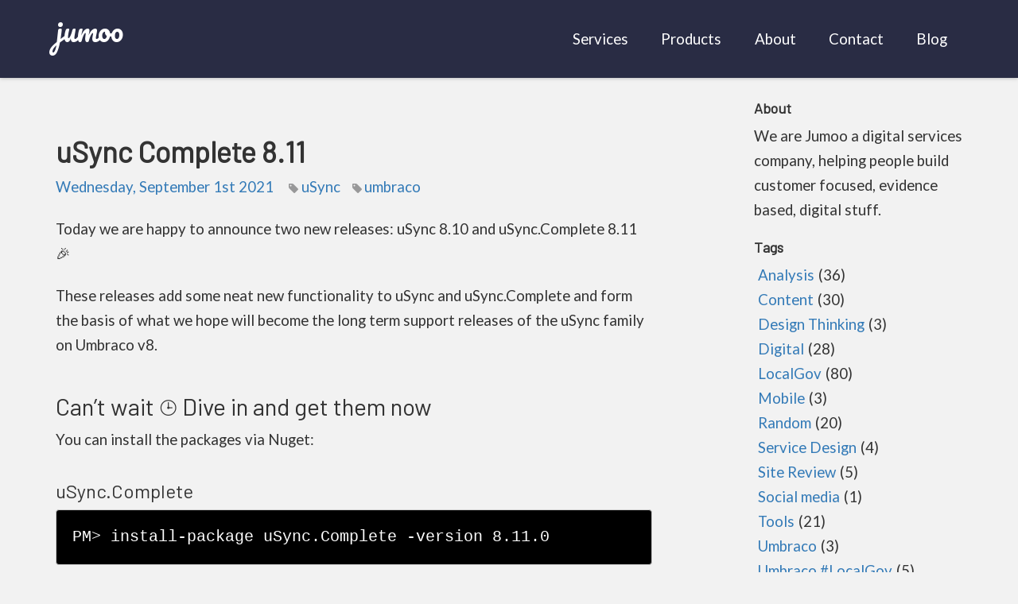

--- FILE ---
content_type: text/html
request_url: https://blog.jumoo.co.uk/2021/uSync-Complete-8-11/index.html
body_size: 3985
content:
<!DOCTYPE html>
<html>
<head>
  <meta charset="utf-8">
  
  <title>uSync Complete 8.11 | Jumoo Blog</title>
  <meta name="viewport" content="width=device-width, initial-scale=1, maximum-scale=1">
  <meta name="description" content="Today we are happy to announce two new releases: uSync 8.10 and uSync.Complete 8.11 🎉  These releases add some neat new functionality to uSync and uSync.Complete and form the basis of what we hope wi">
<meta property="og:type" content="article">
<meta property="og:title" content="uSync Complete 8.11">
<meta property="og:url" content="http://blog.jumoo.co.uk/2021/uSync-Complete-8-11/index.html">
<meta property="og:site_name" content="Jumoo Blog">
<meta property="og:description" content="Today we are happy to announce two new releases: uSync 8.10 and uSync.Complete 8.11 🎉  These releases add some neat new functionality to uSync and uSync.Complete and form the basis of what we hope wi">
<meta property="og:locale" content="en_US">
<meta property="og:image" content="http://blog.jumoo.co.uk/images/2021/push-doc-type.gif">
<meta property="og:image" content="http://blog.jumoo.co.uk/images/2021/push-forms.png">
<meta property="og:image" content="http://blog.jumoo.co.uk/images/2021/push-vendr.png">
<meta property="article:published_time" content="2021-09-01T17:18:59.000Z">
<meta property="article:modified_time" content="2021-09-02T05:15:38.244Z">
<meta property="article:author" content="Kevin Jump">
<meta property="article:tag" content="umbraco">
<meta property="article:tag" content="uSync">
<meta name="twitter:card" content="summary">
<meta name="twitter:image" content="http://blog.jumoo.co.uk/images/2021/push-doc-type.gif">
  
    <link rel="alternate" href="/atom.xml" title="Jumoo Blog" type="application/atom+xml">
  
  
  
    <link href="https://fonts.googleapis.com/css?family=Lato:400,900|Pacifico|Barlow" rel="stylesheet">
  

  <link rel="stylesheet" href="https://maxcdn.bootstrapcdn.com/bootstrap/3.3.6/css/bootstrap.min.css" integrity="sha384-1q8mTJOASx8j1Au+a5WDVnPi2lkFfwwEAa8hDDdjZlpLegxhjVME1fgjWPGmkzs7" crossorigin="anonymous">

  <link rel="stylesheet" href="https://maxcdn.bootstrapcdn.com/font-awesome/4.5.0/css/font-awesome.min.css" integrity="sha384-XdYbMnZ/QjLh6iI4ogqCTaIjrFk87ip+ekIjefZch0Y+PvJ8CDYtEs1ipDmPorQ+" crossorigin="anonymous">

  
<link rel="stylesheet" href="/css/styles.css">

  

<meta name="generator" content="Hexo 5.2.0"></head>

<body>
  <header>
<div class="container">
    <div class="row">
        <div class="col-xs-12 col-sm-3">
            <h1 class="jumoo"><a href="/">jumoo</a></h1>
        </div>
        <div class="col-xs-12 col-sm-9">
            <div class="site-nav-container">
                <ul class="site-nav">
                
                <li><a class=""
                       target="_blank" rel="noopener" href="https://jumoo.co.uk/services.php">Services</a></li>
              
                <li><a class=""
                       target="_blank" rel="noopener" href="https://jumoo.co.uk/products.php">Products</a></li>
              
                <li><a class=""
                       target="_blank" rel="noopener" href="https://jumoo.co.uk/about.php">About</a></li>
              
                <li><a class=""
                       target="_blank" rel="noopener" href="https://jumoo.co.uk/contact.php">Contact</a></li>
              
                <li><a class=""
                       href="/index.html">Blog</a></li>
              
                </ul>
            </div>
        </div>
    </div>
</div>
</header>


  <div class="container">
    <div class="row">
        <div class="col-sm-8 blog-main">
          <article id="post-uSync-Complete-8-11" class="article article-type-post" itemscope itemprop="blogPost">

  <div class="article-header">
    
  
    <h1 class="article-title" itemprop="name">
      uSync Complete 8.11
    </h1>
  


  </div>

  <div class="article-meta">
    <div class="article-datetime">
  <a href="/2021/uSync-Complete-8-11/" class="article-date"><time datetime="2021-09-01T17:18:59.000Z" itemprop="datePublished">Wednesday, September 1st 2021</time></a>
</div>

    
    
  <ul class="article-tag-list" itemprop="keywords"><li class="article-tag-list-item"><a class="article-tag-list-link" href="/tags/uSync/" rel="tag">uSync</a></li><li class="article-tag-list-item"><a class="article-tag-list-link" href="/tags/umbraco/" rel="tag">umbraco</a></li></ul>


  </div>
  <div class="article-inner">

    <div class="article-entry" itemprop="articleBody">
      
        <p>Today we are happy to announce two new releases: uSync 8.10 and uSync.Complete 8.11 🎉 </p>
<p>These releases add some neat new functionality to uSync and uSync.Complete and form the basis of what we hope will become the long term support releases of the uSync family on Umbraco v8.</p>
<h2 id="Can’t-wait-⌚-Dive-in-and-get-them-now"><a href="#Can’t-wait-⌚-Dive-in-and-get-them-now" class="headerlink" title="Can’t wait ⌚ Dive in and get them now"></a>Can’t wait ⌚ Dive in and get them now</h2><p>You can install the packages via Nuget: </p>
<h3 id="uSync-Complete"><a href="#uSync-Complete" class="headerlink" title="uSync.Complete"></a>uSync.Complete</h3><pre class="nuget">PM> install-package uSync.Complete -version 8.11.0</pre>

<h3 id="uSync"><a href="#uSync" class="headerlink" title="uSync"></a>uSync</h3><pre class="nuget">PM> install-package uSync -version 8.10.0</pre>

<p>You can also install the Umbraco packages from the backoffice or the our.umbraco.com pages for uSync and uSync.Complete.</p>
<h1 id="What’s-new-🌟✨"><a href="#What’s-new-🌟✨" class="headerlink" title="What’s new 🌟✨"></a>What’s new 🌟✨</h1><h2 id="Push-and-pull-everything"><a href="#Push-and-pull-everything" class="headerlink" title="Push and pull everything !"></a>Push and pull everything !</h2><p>New menu items on almost all the back end settings, mean you can now push and pull almost anything from within Umbraco, from all the document types right down to an individual datatype. </p>
<p><img src="/images/2021/push-doc-type.gif" alt="Push some doctypes"></p>
<p>uSync.Complete will still do its work in the background to work out all the dependencies - so if you push a document type uSync.Complete will make sure all the required data types are setup on the target site too. </p>
<h2 id="Stability-fixes"><a href="#Stability-fixes" class="headerlink" title="Stability fixes"></a>Stability fixes</h2><p>As with all releases there are a few small fixes you can get more details in the release notes :</p>
<ul>
<li><a target="_blank" rel="noopener" href="https://github.com/KevinJump/uSync/releases/tag/v8.10.0">uSync 8.10 release notes</a></li>
<li><a target="_blank" rel="noopener" href="https://github.com/Jumoo/uSync.Complete.Issues/releases/tag/v8.11.0">uSync.Complete 8.11 release notes</a></li>
</ul>
<h2 id="Coming-very-soon-push-3rd-party-things"><a href="#Coming-very-soon-push-3rd-party-things" class="headerlink" title="Coming very soon ! push 3rd party things"></a>Coming <em>very</em> soon ! push 3rd party things</h2><p>The main driver behind this work was actually to enable other developers to integrate uSync.Complete menus into their own adds ons and packages. This also means we can extend how and where uSync.Complete can push and pull content in many places, along side the push/pull everywhere menus we have also being working on our third party package support.</p>
<h2 id="uSync-Forms"><a href="#uSync-Forms" class="headerlink" title="uSync.Forms"></a>uSync.Forms</h2><p>Our <a target="_blank" rel="noopener" href="https://jumoo.co.uk/usync/forms/">uSync.Forms package</a> has been in beta for a while now, and with some tiding up we are nearly ready with the final release, and what better thing to add then the ability to Push and pull forms directly from the Umbraco Forms section.</p>
<p><img src="/images/2021/push-forms.png" alt="Coming soon! Push and pull Umbraco forms"></p>
<h2 id="Vendr-uSync"><a href="#Vendr-uSync" class="headerlink" title="Vendr.uSync"></a>Vendr.uSync</h2><p>We worked were happy to work closely with Outfield digital on the <a target="_blank" rel="noopener" href="https://vendr.net/add-ons/vendr-usync/">vendr.usync package</a> so once again we are pleased to be adding push and pull support to the package, and soon you will be able to push and pull all of your store settings between Umbraco sites right from the menus inside vendr. </p>
<p><img src="/images/2021/push-vendr.png" alt="Coming soon! Push and pull vendr stores"></p>
<h1 id="Long-Term-Support-releases"><a href="#Long-Term-Support-releases" class="headerlink" title="Long Term Support releases"></a>Long Term Support releases</h1><p>It is our intention that uSync 8.10 and uSync.Complete 8.11 will become the long term support releases of uSync on Umbraco v8.x. </p>
<p>That is to say we don’t intend to release anything major on the v8 platform of uSync. From this point on our development efforts will begin to focus more and more on uSync v9 for Umbraco 9 and beyond.</p>
<p>What this really means is these will be the versions we will start to set as current for Umbraco v8. Support responses will likely start with <em>“have you upgraded to uSync v8.10.x or uSync.Complete v8.11.x.”</em> </p>
<p>We will still be releasing point releases, to address fixes and umbraco support (for instance uSync 8.10.1 will support tabs in Umbraco 8.17) but there will likely be no more major minor uSync releases for v8.</p>
<p>If for some reason we do add anything new to uSync for Umbraco v8. That release will only contain the new features with v8.10/11 still getting the fixes etc applied to it. </p>
<p><strong>🚨 Remember uSync 8.10/uSync.Complete 8.11 will work on all versions of Umbraco 8.x - so you don’t have to upgrade umbraco to use the latest version of uSync (although we recommend Umbraco 8.7 or above)</strong></p>

      
    </div>

    
      

    
  </div>
  
    
<ul id="article-nav" class="nav nav-pills nav-justified">
  
  <li role="presentation">
    <a href="/2021/Translation-Manager-9-beta2/" id="article-nav-older" class="article-nav-link-wrap">
      <i class="fa fa-chevron-left pull-left"></i>
      <span class="article-nav-link-title">Translation Manager 9 Beta</span>
    </a>
  </li>
  
  
  <li role="presentation">
    <a href="/2021/tm-9-release/" id="article-nav-newer" class="article-nav-link-wrap">
      <span class="article-nav-link-title">Translation Manager v9 is out 🎈</span>
      <i class="fa fa-chevron-right pull-right"></i>
    </a>
  </li>
  
</ul>


  
</article>




        </div>
        <div class="col-sm-3 col-sm-offset-1 blog-sidebar">
          
  <div class="sidebar-module sidebar-module-inset">
  <h4>About</h4>
  <p>We are Jumoo a digital services company, helping people build customer focused, evidence based, digital stuff.</p>

</div>


  
  <div class="sidebar-module">
    <h4>Tags</h4>
    <ul class="sidebar-module-list" itemprop="keywords"><li class="sidebar-module-list-item"><a class="sidebar-module-list-link" href="/tags/Analysis/" rel="tag">Analysis</a><span class="sidebar-module-list-count">36</span></li><li class="sidebar-module-list-item"><a class="sidebar-module-list-link" href="/tags/Content/" rel="tag">Content</a><span class="sidebar-module-list-count">30</span></li><li class="sidebar-module-list-item"><a class="sidebar-module-list-link" href="/tags/Design-Thinking/" rel="tag">Design Thinking</a><span class="sidebar-module-list-count">3</span></li><li class="sidebar-module-list-item"><a class="sidebar-module-list-link" href="/tags/Digital/" rel="tag">Digital</a><span class="sidebar-module-list-count">28</span></li><li class="sidebar-module-list-item"><a class="sidebar-module-list-link" href="/tags/LocalGov/" rel="tag">LocalGov</a><span class="sidebar-module-list-count">80</span></li><li class="sidebar-module-list-item"><a class="sidebar-module-list-link" href="/tags/Mobile/" rel="tag">Mobile</a><span class="sidebar-module-list-count">3</span></li><li class="sidebar-module-list-item"><a class="sidebar-module-list-link" href="/tags/Random/" rel="tag">Random</a><span class="sidebar-module-list-count">20</span></li><li class="sidebar-module-list-item"><a class="sidebar-module-list-link" href="/tags/Service-Design/" rel="tag">Service Design</a><span class="sidebar-module-list-count">4</span></li><li class="sidebar-module-list-item"><a class="sidebar-module-list-link" href="/tags/Site-Review/" rel="tag">Site Review</a><span class="sidebar-module-list-count">5</span></li><li class="sidebar-module-list-item"><a class="sidebar-module-list-link" href="/tags/Social-media/" rel="tag">Social media</a><span class="sidebar-module-list-count">1</span></li><li class="sidebar-module-list-item"><a class="sidebar-module-list-link" href="/tags/Tools/" rel="tag">Tools</a><span class="sidebar-module-list-count">21</span></li><li class="sidebar-module-list-item"><a class="sidebar-module-list-link" href="/tags/Umbraco/" rel="tag">Umbraco</a><span class="sidebar-module-list-count">3</span></li><li class="sidebar-module-list-item"><a class="sidebar-module-list-link" href="/tags/Umbraco-LocalGov/" rel="tag">Umbraco #LocalGov</a><span class="sidebar-module-list-count">5</span></li><li class="sidebar-module-list-item"><a class="sidebar-module-list-link" href="/tags/User-Experience/" rel="tag">User Experience</a><span class="sidebar-module-list-count">30</span></li><li class="sidebar-module-list-item"><a class="sidebar-module-list-link" href="/tags/agile/" rel="tag">agile</a><span class="sidebar-module-list-count">10</span></li><li class="sidebar-module-list-item"><a class="sidebar-module-list-link" href="/tags/code/" rel="tag">code</a><span class="sidebar-module-list-count">8</span></li><li class="sidebar-module-list-item"><a class="sidebar-module-list-link" href="/tags/communications/" rel="tag">communications</a><span class="sidebar-module-list-count">3</span></li><li class="sidebar-module-list-item"><a class="sidebar-module-list-link" href="/tags/dev-notes/" rel="tag">dev-notes</a><span class="sidebar-module-list-count">3</span></li><li class="sidebar-module-list-item"><a class="sidebar-module-list-link" href="/tags/jumoo/" rel="tag">jumoo</a><span class="sidebar-module-list-count">2</span></li><li class="sidebar-module-list-item"><a class="sidebar-module-list-link" href="/tags/liverpool-gov-uk/" rel="tag">liverpool.gov.uk</a><span class="sidebar-module-list-count">33</span></li><li class="sidebar-module-list-item"><a class="sidebar-module-list-link" href="/tags/project-delivery/" rel="tag">project delivery</a><span class="sidebar-module-list-count">10</span></li><li class="sidebar-module-list-item"><a class="sidebar-module-list-link" href="/tags/small-bite/" rel="tag">small bite</a><span class="sidebar-module-list-count">8</span></li><li class="sidebar-module-list-item"><a class="sidebar-module-list-link" href="/tags/taskily/" rel="tag">taskily</a><span class="sidebar-module-list-count">2</span></li><li class="sidebar-module-list-item"><a class="sidebar-module-list-link" href="/tags/translations/" rel="tag">translations</a><span class="sidebar-module-list-count">14</span></li><li class="sidebar-module-list-item"><a class="sidebar-module-list-link" href="/tags/uSync/" rel="tag">uSync</a><span class="sidebar-module-list-count">44</span></li><li class="sidebar-module-list-item"><a class="sidebar-module-list-link" href="/tags/umbraco/" rel="tag">umbraco</a><span class="sidebar-module-list-count">69</span></li><li class="sidebar-module-list-item"><a class="sidebar-module-list-link" href="/tags/web/" rel="tag">web</a><span class="sidebar-module-list-count">35</span></li></ul>
  </div>



  
  <div class="sidebar-module">
    <h4>Archives</h4>
    <ul class="sidebar-module-list"><li class="sidebar-module-list-item"><a class="sidebar-module-list-link" href="/archives/2025/">2025</a><span class="sidebar-module-list-count">2</span></li><li class="sidebar-module-list-item"><a class="sidebar-module-list-link" href="/archives/2024/">2024</a><span class="sidebar-module-list-count">4</span></li><li class="sidebar-module-list-item"><a class="sidebar-module-list-link" href="/archives/2023/">2023</a><span class="sidebar-module-list-count">8</span></li><li class="sidebar-module-list-item"><a class="sidebar-module-list-link" href="/archives/2022/">2022</a><span class="sidebar-module-list-count">7</span></li><li class="sidebar-module-list-item"><a class="sidebar-module-list-link" href="/archives/2021/">2021</a><span class="sidebar-module-list-count">14</span></li><li class="sidebar-module-list-item"><a class="sidebar-module-list-link" href="/archives/2020/">2020</a><span class="sidebar-module-list-count">6</span></li><li class="sidebar-module-list-item"><a class="sidebar-module-list-link" href="/archives/2019/">2019</a><span class="sidebar-module-list-count">7</span></li><li class="sidebar-module-list-item"><a class="sidebar-module-list-link" href="/archives/2018/">2018</a><span class="sidebar-module-list-count">2</span></li><li class="sidebar-module-list-item"><a class="sidebar-module-list-link" href="/archives/2017/">2017</a><span class="sidebar-module-list-count">8</span></li><li class="sidebar-module-list-item"><a class="sidebar-module-list-link" href="/archives/2016/">2016</a><span class="sidebar-module-list-count">15</span></li><li class="sidebar-module-list-item"><a class="sidebar-module-list-link" href="/archives/2015/">2015</a><span class="sidebar-module-list-count">16</span></li><li class="sidebar-module-list-item"><a class="sidebar-module-list-link" href="/archives/2014/">2014</a><span class="sidebar-module-list-count">25</span></li><li class="sidebar-module-list-item"><a class="sidebar-module-list-link" href="/archives/2013/">2013</a><span class="sidebar-module-list-count">41</span></li><li class="sidebar-module-list-item"><a class="sidebar-module-list-link" href="/archives/2012/">2012</a><span class="sidebar-module-list-count">11</span></li><li class="sidebar-module-list-item"><a class="sidebar-module-list-link" href="/archives/2011/">2011</a><span class="sidebar-module-list-count">21</span></li></ul>
  </div>



  
  <div class="sidebar-module">
    <h4>Recents</h4>
    <ul class="sidebar-module-list">
      
        <li>
          <a href="/2025/AI-Translations/">AI Translations</a>
        </li>
      
        <li>
          <a href="/2025/v16-releases/">v16 Package Releases</a>
        </li>
      
        <li>
          <a href="/2024/2024-prices/">2024 Price Updates</a>
        </li>
      
        <li>
          <a href="/2024/uSyncComplete14/">v14.2 - uSync.Complete 🚀</a>
        </li>
      
        <li>
          <a href="/2024/uSync-14-beta/">uSync v14 Beta</a>
        </li>
      
    </ul>
  </div>



        </div>
    </div>
  </div>
  <footer>
  <div class="container">
    <div class="row">
      <div class="col-xs-12">
            We are Jumoo, are a digital services company specializing in helping people to build Evidence based, customer focused, digital services - if you want to talk about anything you've read here you can email us <a href="mailto:info@jumoo.co.uk">info@jumoo.co.uk</a>, and we will be happy to chat.
      </div>
    </div>
  </div>
</footer>

  

<script src="https://ajax.googleapis.com/ajax/libs/jquery/2.1.4/jquery.min.js" integrity="sha384-8gBf6Y4YYq7Jx97PIqmTwLPin4hxIzQw5aDmUg/DDhul9fFpbbLcLh3nTIIDJKhx" crossorigin="anonymous"></script>

<script src="https://maxcdn.bootstrapcdn.com/bootstrap/3.3.6/js/bootstrap.min.js" integrity="sha384-0mSbJDEHialfmuBBQP6A4Qrprq5OVfW37PRR3j5ELqxss1yVqOtnepnHVP9aJ7xS" crossorigin="anonymous"></script>




<script src="/js/script.js"></script>


</body>
</html>


--- FILE ---
content_type: text/css
request_url: https://blog.jumoo.co.uk/css/styles.css
body_size: 2514
content:
/* Concatenates the stylesheet files */
/**
 * Base Hexo and Theme styles
 *
 * This stylesheet is meant to give a baseline style
 * for the built-in Hexo tags and theme markdown. They shouldn't need
 * to change as often as the styles in `custom.css` (in theory).
 */

/* Globals */

.left, .alignleft {
  float: left;
}
.right, .alignright {
  float: right;
}

/* Sidebar */

.sidebar-module-list-count {
  padding-left: 5px;
}
.sidebar-module-list-count:before { content: "("; }
.sidebar-module-list-count:after { content: ")"; }

/* Articles */

.article-entry {
  overflow: hidden; /* fixes problems on small width devices */
}

.article-meta {
  margin-bottom: 20px;
}
.article-meta > * {
  display: inline-block;
  margin-right: 15px;
}


/* blockquote */
.article-entry blockquote footer cite {
  display: inline-block;
}
.article-entry blockquote footer cite::before {
  content: "~";
  padding: 0px 0.5em;
}

.article-entry .pullquote.right {
  margin-right: 0.5em;
  margin-left: 1em;
}
.article-entry .pullquote {
  text-align: left;
  width: 45%;
  margin: 0;
}

/* article tags */
.article-tag-list {
  margin: 0;
  padding: 0;
  list-style-type: none;
}
.article-tag-list-item {
  display: inline-block;
  margin-right: 15px;
}
.article-tag-list-link:before {
  display: inline-block;
  font-family: FontAwesome;
  content: "\f02b";
  margin-right: 0.25em;
  text-rendering: auto;
  -webkit-font-smoothing: antialiased;
}

.article-footer {
  border-top: 1px solid #eee;
  padding-top: 15px;
}

.article-comment-link { display: inline-block; }
.article-share-link {
  cursor: pointer;
  float: right;
  margin-left: 20px;
}

/* prev/next navigation between articles */
#article-nav {
  margin-top: 30px;
}
#article-nav>li {
  padding: 2px;
  font-size: 0.8em;
}
#article-nav>li>a {
  border: 1px solid #337ab7;
}
#article-nav>li>a:hover {
  border: 1px solid #23527c;
}
.article-nav-link-wrap .fa {
  margin: 4px 0;
}

/* article media */

.article-entry img,
.article-entry video {
  max-width: 100%;
  height: auto;
  display: block;
  margin: auto;
}
.article-entry .caption {
  color: #999;
  display: block;
  font-size: 0.9em;
  margin-top: 0.5em;
  position: relative;
  text-align: center;
}
.article-entry .video-container {
  position: relative;
  padding-top: 56.25%;
  height: 0;
  overflow: hidden;
}
.article-entry .video-container iframe,
.article-entry .video-container object,
.article-entry .video-container embed {
  position: absolute;
  top: 0;
  left: 0;
  width: 100%;
  height: 100%;
  margin-top: 0;
}

.article-gallery {
  padding-top: 15px;
  border-top: 1px solid #eee;
}

/* Archives */

.archive-year-wrap {
  border-bottom: 1px solid #eee;
  font-size: 2em;
}
.archive-article {
  margin: 30px 0;
}
.archive-article h1 {
  margin: 0;
  font-size: 1.3em;
}

/** Callout Styles */

.bs-callout {
  padding: 20px;
  margin: 20px 0;
  border: 1px solid #eee;
  border-left-width: 5px;
  border-radius: 3px;
}
.bs-callout h4,
.bs-callout .fa {
  margin-top: 0;
  margin-bottom: 5px;
}
.bs-callout p:last-child {
  margin-bottom: 0;
}
.bs-callout code {
  border-radius: 3px;
}
.bs-callout+.bs-callout {
  margin-top: -5px;
}
.bs-callout-default {
  border-left-color: #777;
}
.bs-callout-default h4,
.bs-callout-default .fa {
  color: #777;
}
.bs-callout-primary {
  border-left-color: #428bca;
}
.bs-callout-primary h4,
.bs-callout-primary .fa {
  color: #428bca;
}
.bs-callout-success {
  border-left-color: #5cb85c;
}
.bs-callout-success h4,
.bs-callout-success .fa {
  color: #5cb85c;
}
.bs-callout-danger {
  border-left-color: #d9534f;
}
.bs-callout-danger h4,
.bs-callout-danger .fa {
  color: #d9534f;
}
.bs-callout-warning {
  border-left-color: #f0ad4e;
}
.bs-callout-warning h4,
.bs-callout-warning .fa {
  color: #f0ad4e;
}
.bs-callout-info {
  border-left-color: #5bc0de;
}
.bs-callout-info h4,
.bs-callout-info .fa {
  color: #5bc0de;
}

/*
 * Social media sharing module
 */
.article-share-box {
  position: absolute;
  display: none;
  background: #fff;
  -webkit-box-shadow: 1px 2px 10px rgba(0,0,0,0.2);
  box-shadow: 1px 2px 10px rgba(0,0,0,0.2);
  -webkit-border-radius: 3px;
  border-radius: 3px;
  margin-left: -145px;
  overflow: hidden;
  z-index: 1;
}
.article-share-box.on {
  display: block;
}
.article-share-input {
  width: 100%;
  background: none;
  -webkit-box-sizing: border-box;
  -moz-box-sizing: border-box;
  box-sizing: border-box;
  font: 14px "Helvetica Neue", Helvetica, Arial, sans-serif;
  padding: 0 15px;
  color: #555;
  outline: none;
  border: 1px solid #ddd;
  -webkit-border-radius: 3px 3px 0 0;
  border-radius: 3px 3px 0 0;
  height: 36px;
  line-height: 36px;
}
.article-share-links {
  zoom: 1;
  background: #eee;
  line-height: normal;
}
.article-share-links:before,
.article-share-links:after {
  content: "";
  display: table;
}
.article-share-links:after {
  clear: both;
}
.article-share-twitter,
.article-share-facebook,
.article-share-pinterest,
.article-share-google {
  width: 50px;
  height: 36px;
  display: block;
  float: left;
  position: relative;
  color: #999;
  text-shadow: 0 1px #fff;
}
.article-share-twitter:before,
.article-share-facebook:before,
.article-share-pinterest:before,
.article-share-google:before {
  font-size: 20px;
  font-family: FontAwesome;
  width: 20px;
  height: 20px;
  position: absolute;
  top: 50%;
  left: 50%;
  margin-top: -10px;
  margin-left: -10px;
  text-align: center;
}
.article-share-twitter:hover,
.article-share-facebook:hover,
.article-share-pinterest:hover,
.article-share-google:hover {
  color: #fff;
}
.article-share-twitter:before {
  content: "\f099";
}
.article-share-twitter:hover {
  background: #00aced;
  text-shadow: 0 1px #008abe;
}
.article-share-facebook:before {
  content: "\f09a";
}
.article-share-facebook:hover {
  background: #3b5998;
  text-shadow: 0 1px #2f477a;
}
.article-share-pinterest:before {
  content: "\f0d2";
}
.article-share-pinterest:hover {
  background: #cb2027;
  text-shadow: 0 1px #a21a1f;
}
.article-share-google:before {
  content: "\f0d5";
}
.article-share-google:hover {
  background: #dd4b39;
  text-shadow: 0 1px #be3221;
}

/** Highlight.js Styles (Syntax Highlighting) */

.highlight {
  display: block;
  background: white;
  color: #333333;
  overflow-x: auto;
  margin-bottom: 15px;
}

.highlight .gutter pre {
  border: 0;
  text-align: right;
  padding-right: 10px;
  background-color: transparent;
}
.highlight .code {
  width: 100%;
}

.highlight figcaption {
  font-size: .8em;
  color: #999;
}
.highlight figcaption a {
  float: right;
}

.highlight table {
  margin: 0;
  width: 100%;
}

.highlight pre {
  margin: 0;
  background-color: #eeeeee;
}

.highlight .comment,
.highlight .meta {
  color: #969896;
}

.highlight .string,
.highlight .value,
.highlight .variable,
.highlight .template-variable,
.highlight .strong,
.highlight .emphasis,
.highlight .quote,
.highlight .inheritance,
.highlight.ruby .symbol,
.highlight.xml .cdata {
  color: #df5000;
}

.highlight .keyword,
.highlight .selector-tag,
.highlight .type,
.highlight.javascript .function {
  color: #a71d5d;
}

.highlight .number,
.highlight .preprocessor,
.highlight .built_in,
.highlight .params,
.highlight .constant,
.highlight .literal,
.highlight .symbol,
.highlight .bullet,
.highlight .attribute,
.highlight.css .hexcolor {
  color: #0086b3;
}

.highlight .section,
.highlight .header,
.highlight .name,
.highlight .function,
.highlight.python .decorator,
.highlight.python .title,
.highlight.ruby .function .title,
.highlight.ruby .title .keyword,
.highlight.perl .sub,
.highlight.javascript .title,
.highlight.coffeescript .title {
  color: #63a35c;
}

.highlight .tag,
.highlight .regexp {
  color: #333333;
}

.highlight .title,
.highlight .attr,
.highlight .selector-id,
.highlight .selector-class,
.highlight .selector-attr,
.highlight .selector-pseudo,
.highlight.ruby .constant,
.highlight.xml .tag .title,
.highlight.xml .pi,
.highlight.xml .doctype,
.highlight.html .doctype,
.highlight.css .id,
.highlight.css .class,
.highlight.css .pseudo,
.highlight .class,
.highlight.ruby .class .title,
.highlight.css .rules .attribute {
  color: #795da3;
}

.highlight .addition {
  color: #55a532;
  background-color: #eaffea;
}

.highlight .deletion {
  color: #bd2c00;
  background-color: #ffecec;
}

.highlight .link {
  text-decoration: underline;
}

body {
  font-family: 'Lato', 'Hind Guntur', sans-serif;
  font-size: 14pt;
  line-height: 1.7em;   
  background-color: #f2f2f2;
  text-rendering: optimizeLegibility;
}

p {
  margin-bottom: 1.2em;
}

h1, h2, h3, h4, h5, h6 {
  font-family: 'Barlow', sans-serif;
  font-weight: 700;
}

h2 a {
  color: #000;
}

.btn-info {
  background-color: #4F80E1;
  border-color: #526a9b;
}

.btn-info:hover, .btn-info:focus {
  background-color: #526a9b;
}

.jumoo { 
  font-family: 'pacifico', Verdana, Geneva, Tahoma, sans-serif;
  font-weight: 400;
}

header, footer {
  background-color: #292C44;
  color: #fff;
}

footer {
  background-color: #4F80E1;
}

header a, footer a {
  color: #fff;
}

header {
  margin-bottom: 1em;
  box-shadow: 0px 0px 5px #aaa;
}

header h1 {
  padding: 0.5em 0 0.2em;
  margin: 0;
}

header h1 a:hover {
  text-decoration: none;
  color: #ddd;
}

footer { 
  padding: 3em 0 2em;
}

footer .footer-notes {
  font-size: 80%;
  color: #efefef;
}

footer a:hover {
  color: #aaa;
}

footer .social-links {
  font-size: 20pt;
  margin-top: 1em;
}

footer .social-links li a {
  display: block;
  margin: 0.5em 0 0;
}

footer .social-links img {
  -webkit-filter: grayscale(100%); /* Chrome, Safari, Opera */
  height: 50px;
}

.site-nav-container {
  text-align: right;
}

.site-nav {
  margin: 0;
  padding: 0;
}

.site-nav>li {
  display: inline;
}

.site-nav>li>a {
  display: inline-block;
  padding: 1.8em 1em;
  transition: all 0.3s ease-in-out;
}

.site-nav>li>a {
  color: #fff;
  text-transform: capitalize;
}

.site-nav>li>a:hover {
  background-color: rgba(0,0,0,0.4);
  text-decoration: none;
}


article  h1 > a {
  color: #000;
}

.article h1, .article h2, .article h3, .article h4 {
  margin-top: 1.5em;
} 

.article h2, .article h3, .article h4 {
  font-weight: 400;
}

.sidebar-module-list, .sidebar-module-list-child {
  padding-left: 5px;
  list-style: none;
}

.archives {
  border-left: 4px solid #aaa;
  padding-left: 10px;
  margin: 30px;
}

.archive-article-header h1 {
  font-size: 18pt;
  font-weight: 500;
}

.archive-article {
  margin: 20px;
}

#article-nav>li>a {
  border: none;
  border-radius: 0;
}
#article-nav>li>a:hover {
  border: none;
}

.article-nav-link-wrap .fa {
  margin: 10px 0;
}

ul#article-nav {
  margin-top: 56px;
  border-top: 4px solid #ccc;
  margin-bottom: 38px;
}


.article-tag-list-link:before {
  font-size: 76%;
  color: #989899;
}

.twitter-wrapper {
  display: flex;
  justify-content: center;
}

pre.nuget {
  padding: 20px;
  background-color: black;
  color: white;
  font-size: 20px;
  margin-bottom: 40px;
}

hr {
  border-top: 2px solid #aaa;
  }

.highlight td.code {
  padding: 0;
  border: 1px solid #ccc;
}

.highlight pre {
  border: none;
  padding: 1em;
  margin: 0;
}



--- FILE ---
content_type: application/x-javascript
request_url: https://blog.jumoo.co.uk/js/script.js
body_size: 402
content:
(function($){

  // Share
  $('body').on('click', function(){
    $('.article-share-box.on').removeClass('on');
  }).on('click', '.article-share-link', function(e){
    e.stopPropagation();

    var $this = $(this),
      url = $this.attr('data-url'),
      encodedUrl = encodeURIComponent(url),
      id = 'article-share-box-' + $this.attr('data-id'),
      offset = $this.offset();

    if ($('#' + id).length){
      var box = $('#' + id);

      if (box.hasClass('on')){
        box.removeClass('on');
        return;
      }
    } else {
      var html = [
        '<div id="' + id + '" class="article-share-box">',
          '<input class="article-share-input" value="' + url + '">',
          '<div class="article-share-links">',
            '<a href="https://twitter.com/intent/tweet?url=' + encodedUrl + '" class="article-share-twitter" target="_blank" title="Twitter"></a>',
            '<a href="https://www.facebook.com/sharer.php?u=' + encodedUrl + '" class="article-share-facebook" target="_blank" title="Facebook"></a>',
            '<a href="http://pinterest.com/pin/create/button/?url=' + encodedUrl + '" class="article-share-pinterest" target="_blank" title="Pinterest"></a>',
            '<a href="https://plus.google.com/share?url=' + encodedUrl + '" class="article-share-google" target="_blank" title="Google+"></a>',
          '</div>',
        '</div>'
      ].join('');

      var box = $(html);

      $('body').append(box);
    }

    $('.article-share-box.on').hide();

    box.css({
      top: offset.top + 25,
      left: offset.left
    }).addClass('on');
  }).on('click', '.article-share-box', function(e){
    e.stopPropagation();
  }).on('click', '.article-share-box-input', function(){
    $(this).select();
  }).on('click', '.article-share-box-link', function(e){
    e.preventDefault();
    e.stopPropagation();

    window.open(this.href, 'article-share-box-window-' + Date.now(), 'width=500,height=450');
  });

  // Caption
  $('.article-entry').each(function(i){
    $(this).find('img').each(function(){
      if ($(this).parent().hasClass('image-link')) return;

      var alt = this.alt;
      if (alt) $(this).after('<span class="caption">' + alt + '</span>');

      $(this).wrap('<a href="' + this.src + '" title="' + alt + '" class="image-link"></a>');
    });

    $(this).find('.image-link').each(function(){
      $(this).attr('rel', 'article' + i);
    });
  });

  // Bootstrap table style
  $('.article-entry table').each(function(i, table)  {
    if ($(this).parent().hasClass('table-responsive')) return;
    $(this).addClass('table');
    $(this).wrap('<div class="table-responsive"></div>');
  });

  // Lightbox plugin
  if ($.fancybox){
    $('.image-link').fancybox();
  }

})(jQuery);